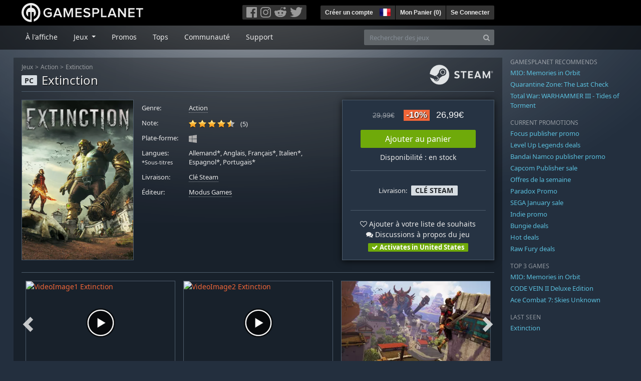

--- FILE ---
content_type: text/html; charset=utf-8
request_url: https://fr.gamesplanet.com/game/extinction-steam-key--4151-1?cm_page=1
body_size: 15194
content:
<!DOCTYPE html>
<html lang="fr">
<head>
  <meta charset="utf-8">
  <meta http-equiv="X-UA-Compatible" content="IE=edge">
  <meta name="viewport" content="width=device-width, initial-scale=1, maximum-scale=1, shrink-to-fit=no, viewport-fit=auto">
  <meta name="robots" content="index,follow,all" />
  <meta http-equiv="x-dns-prefetch-control" content="on">
  <meta name="turbolinks-cache-control" content="no-cache">

  <title>Extinction Clé Steam / Acheter et télécharger sur PC</title>
  <meta name="description" content="Acheter en ligne : Vous êtes l&#39;une des dernières Sentinelles de la planète, un soldat dénommé Avil capable d&#39;affronter les vagues sans fin de Ravenii. Combattez des bêtes immenses et leurs sbires dans un vaste paysage, défendant des villes et sauvant des réfugiés arrachés à leurs foyers." />
  <meta name="keywords" content="Clé Steam, Download, CD Key, Modus Games, Extinction, Action, Action (Aventure)" />

  <link rel="dns-prefetch" href="https://gpstatic.com" crossorigin>
  <link rel="preconnect" href="https://gpstatic.com">
  <link rel="dns-prefetch" href="https://secure.gravatar.com" crossorigin>
  <link rel="preconnect" href="https://secure.gravatar.com">
  <link rel="icon" type="image/svg+xml" href="https://gpstatic.com/assets/gamesplanet_com_circle_media-dfe8067c82a620c4d65f21a92d5874c0e38e9ada6752f9d1cbeb74483ee90faf.svg?t=1769330477" sizes="any" id="gpfavicon">
  <link rel="canonical" href="https://fr.gamesplanet.com/game/extinction-steam-key--4151-1">

  <link rel="stylesheet" media="all" href="https://gpstatic.com/assets/application-dc47d68d7eec9e32323623cf979b0e1394fe5acd6548b01a1f4374960e0bcf4f.css" data-turbolinks-track="reload" />
  <script type="text/javascript">// These polys allow for inline scripts while AppOS is being loaded asynchronously
// They will all be executed with their &quot;this&quot; and first argument set to the booted application
//
// NOTE: Despite their names resembling the AppOS events they will all be executed
//       every time the page loads, just at a different point in time.
window.AppOSBoot = function(f) { if (!window.AppOS_Boot) { window.AppOS_Boot = []; }; window.AppOS_Boot.push(f) };
window.AppOSDocumentLoad = function(f) { if (!window.AppOS_DL) { window.AppOS_DL = []; }; window.AppOS_DL.push(f) };
window.AppOSPageLoad = function(f) { if (!window.AppOS_PL) { window.AppOS_PL = []; }; window.AppOS_PL.push(f) };
</script>
  <script src="https://gpstatic.com/assets/application-c42fa54681ecd6c8afceeeb3bab7d82db9a1ff58af287f1385892b09a0b1c947.js" data-turbolinks-track="reload" defer="defer"></script>

  <link rel="alternate" href="https://fr.gamesplanet.com/game/extinction-steam-key--4151-1" hreflang="fr-FR" />
<link rel="alternate" href="https://de.gamesplanet.com/game/extinction-steam-key--4151-1" hreflang="de-DE" />
<link rel="alternate" href="https://uk.gamesplanet.com/game/extinction-steam-key--4151-1" hreflang="en-GB" />
<link rel="alternate" href="https://us.gamesplanet.com/game/extinction-steam-key--4151-1" hreflang="en-US" />


    <meta property="fb:admins" content="100008282081991">
  <meta property="og:title" content="Extinction Clé Steam / Acheter et télécharger sur PC">
  <meta property="og:description" content="Vous êtes l&#39;une des dernières Sentinelles de la planète, un soldat dénommé Avil capable d&#39;affronter les vagues sans fin de Ravenii. Combattez des bêtes immenses et leurs sbires dans un vaste paysage, défendant des villes et sauvant des réfugiés arrachés à leurs foyers.">
  <meta property="og:type" content="game">
  <meta property="og:url" content="https://fr.gamesplanet.com/game/extinction-steam-key--4151-1">
  <meta property="og:site_name" content="Gamesplanet.com">
  <meta property="og:image" content="https://gpstatic.com/acache/41/51/1/fr/t620x300-e7fb9ba36e705d1c2b04a5c25aa574bb.jpg">
  <link rel="image_src" href="https://gpstatic.com/acache/41/51/1/fr/t620x300-e7fb9ba36e705d1c2b04a5c25aa574bb.jpg">

  <meta name="csrf-param" content="authenticity_token" />
<meta name="csrf-token" content="uze5KI4wa-fCZ_4D7iuDFTjLF4l6CvqBGYEx3xs9rgQuT0tAt2lEOlslVCCrdd-5NQFred0pdUPg_XCBKYnjeQ" />
  <link rel="icon" sizes="192x192" href="/images/touch_icons/touch-icon-192x192.png">
<link rel="apple-touch-icon-precomposed" sizes="180x180" href="/images/touch_icons/apple-touch-icon-180x180-precomposed.png">
<link rel="apple-touch-icon-precomposed" sizes="152x152" href="/images/touch_icons/apple-touch-icon-152x152-precomposed.png">
<link rel="apple-touch-icon-precomposed" sizes="144x144" href="/images/touch_icons/apple-touch-icon-144x144-precomposed.png">
<link rel="apple-touch-icon-precomposed" sizes="120x120" href="/images/touch_icons/apple-touch-icon-120x120-precomposed.png">
<link rel="apple-touch-icon-precomposed" sizes="114x114" href="/images/touch_icons/apple-touch-icon-114x114-precomposed.png">
<link rel="apple-touch-icon-precomposed" sizes="76x76" href="/images/touch_icons/apple-touch-icon-76x76-precomposed.png">
<link rel="apple-touch-icon-precomposed" sizes="72x72" href="/images/touch_icons/apple-touch-icon-72x72-precomposed.png">
<link rel="apple-touch-icon-precomposed" href="/images/touch_icons/apple-touch-icon-precomposed.png">

  


</head>

<body  data-hk="642353f7-3918-4e6c-aeaf-c766c1d536ec">
  <div data-appos-jserror="false"></div>
  <nav class="navbar navbar-dark bg-black nav-gp-top px-0">
  <div class="container pl-0">
    <div class="col-12 col-xl-10 gp-xl-main">
      <a class="navbar-brand pb-1 py-md-0 d-none d-sm-inline-block" href="/"><img height="38" alt="Gamesplanet.com" loading="lazy" decoding="async" src="https://gpstatic.com/assets/gamesplanet_com-c7cdb0f0005728229549c9b6506e1cbc48b94ee81723f51c81c8ad97bd630d84.svg" /></a>
      <a class="navbar-brand pb-1 py-md-0 d-inline-block d-sm-none" href="/"><img height="38" alt="Gamesplanet.com" loading="lazy" decoding="async" src="https://gpstatic.com/assets/gamesplanet_com_circle-4aac2ab0b9700fc58cb2631f1fd5d12fb5b162d956ab2c217dc61ec92d827d2e.svg" /></a>
      <button class="navbar-toggler bg-dark-gray border-0 d-inline-block d-lg-none pull-right mt-1 ml-3" type="button" data-toggle="collapse" data-target="#gpSiteNav">
        <span class="navbar-toggler-icon"></span>
        <span><i class="fa fa-search" style="white-space: nowrap"></i> </span>
      </button>
      <div class="pull-right mt-1">
        <div class="d-none d-lg-inline-block">
          <div class="btn-group mr-4" role="group">
            <div class="nav-item nav-item-social btn bg-dark-gray p-0"><a target="_blank" rel="noopener" class="nav-link p-0 pl-1" href="https://www.facebook.com/GamesplanetFR/"><img alt="Facebook" src="https://gpstatic.com/assets/get_in_touch/h-facebook-grey-13a843b391795abd42e99c1b0a6244be354ebbd80281c47ab70cb9d384260484.png" width="21" height="21" /></a></div>
            <div class="nav-item nav-item-social btn bg-dark-gray p-0"><a target="_blank" rel="noopener" class="nav-link p-0" href="https://www.instagram.com/gamesplanet_com/"><img alt="Instagram" src="https://gpstatic.com/assets/get_in_touch/h-instagram-grey-335e2af1e557d7456d7c6dfca6eabfdc0850012846c0cb27b5f048e5f64b7e56.png" width="21" height="21" /></a></div>
            <div class="nav-item nav-item-social btn bg-dark-gray p-0"><a target="_blank" rel="noopener" class="nav-link p-0" href="https://www.reddit.com/user/Gamesplanet/submitted/"><img alt="Reddit" src="https://gpstatic.com/assets/get_in_touch/h-reddit-grey-3742e9841d9d2fca4b301c7ad2d794f5d489e53a9e19921266f8911e1f0d4890.png" width="24" height="20" /></a></div>
            <div class="nav-item nav-item-social btn bg-dark-gray p-0"><a target="_blank" rel="noopener" class="nav-link p-0 pr-1" href="https://twitter.com/gamesplanetfr"><img alt="Twitter" src="https://gpstatic.com/assets/get_in_touch/h-twitter-grey-31fe64f758a401bca827a76b1a5f4813c36e642a74623fafbfc291d041b2e72b.png" width="25" height="20" /></a></div>
          </div>
        </div>
        <div class="btn-group d-none d-lg-inline-flex" role="group">
    <div class="nav-item btn bg-dark-gray p-0 px-1"><a class="nav-link p-1" data-login-required="registration" href="#open=registration">Créer un compte</a></div>
    <div class="nav-item btn bg-dark-gray p-0 pr-2 dropdown zindex100"><a class="nav-link dropdown-toggle dropdown-toggle-noarrow p-0" href="#" id="tenant-select-dropdown" role="button" data-toggle="dropdown">
  <img class="ml-1" style="vertical-align: -7px;" alt="FR" src="https://gpstatic.com/images/flags/48x32/FR.png" width="22" height="15" />
</a>
<div class="dropdown-menu shadow">
  <span class="dropdown-item">
    <img class="mr-1" alt="FR" src="https://gpstatic.com/images/flags/48x32/FR.png" width="22" height="15" /> France / EUR
  </span>
  <div class="dropdown-divider"></div>
    <a class="dropdown-item" href="https://de.gamesplanet.com/">
      <img class="mr-1" alt="DE" src="https://gpstatic.com/images/flags/48x32/DE.png" width="22" height="15" /> Deutschland / EUR
</a>    <a class="dropdown-item" href="https://uk.gamesplanet.com/">
      <img class="mr-1" alt="GB" src="https://gpstatic.com/images/flags/48x32/GB.png" width="22" height="15" /> United Kingdom / GBP
</a>    <a class="dropdown-item" href="https://us.gamesplanet.com/">
      <img class="mr-1" alt="US" src="https://gpstatic.com/images/flags/48x32/US.png" width="22" height="15" /> United States / USD
</a></div>
</div>
    <div class="nav-item btn bg-dark-gray p-0 px-1 separator"><a class="nav-link p-1 " href="/cart">Mon Panier (<span class="cart_count">0</span>)</a></div>
    <div class="nav-item btn bg-dark-gray p-0 px-1 separator"><a class="nav-link p-1" data-login-required="true" href="#open=login">Se Connecter</a></div>
</div>

        <div class="btn-group d-inline-flex d-lg-none" role="group">
  <a class="btn bg-dark-gray " href="/cart"><i class="fa fa-shopping-cart" style="white-space: nowrap"></i> (<span class="cart_count">0</span>)</a>
  <div class="btn-group" role="group">
    <a href="#" class="btn bg-dark-gray dropdown-toggle" id="mobile-user-account" data-toggle="dropdown" aria-haspopup="true" aria-expanded="false">
      <i class="fa fa-user" style="white-space: nowrap"></i> 
    </a>
    <div class="dropdown-menu dropdown-menu-right" style="max-width: 270px;" aria-labelledby="mobile-user-account">
        <a class="dropdown-item" data-login-required="true" href="#open=login">Se Connecter</a>
        <a class="dropdown-item" data-login-required="registration" href="#open=registration">Créer un compte</a>
    </div>
  </div>
</div>

      </div>
    </div>
  </div>
</nav>

  <nav class="navbar navbar-expand-lg navbar-dark bg-black-fade mb-3 p-0 pb-lg-1">
  <div class="container pl-0">
    <div class="col-12 col-xl-10 gp-xl-main">
      <div class="collapse navbar-collapse" id="gpSiteNav">
        <div id="quick_search" class="mt-1 mt-lg-0 mb-lg-0 order-2">
          <form id="quick_search_form" class="form-inline d-flex flex-nowrap" action="/search" accept-charset="UTF-8" method="get">
            <div class="input-group mt-1 w-100">
              <input type="text" name="query" id="query" placeholder="Rechercher des jeux" autocomplete="off" class="form-control typeahead" data-query-url="/quick_search?query=%3Avalue" aria-label="Rechercher des jeux" />
              <div class="input-group-append">
                <button class="btn btn-secondary py-0 px-2 text-muted" type="submit" aria-label="Search" ><i class="fa fa-search" style="white-space: nowrap"></i> </button>
              </div>
            </div>
</form>        </div>
        <div class="navbar-nav my-1 mr-auto order-1">
          <div class="nav-item mr-3">
            <a class="nav-link text-body pt-2 pr-2 pb-0 pl-2 mb-1 mob16" href="/">À l&#39;affiche</a>
          </div>
          <div class="nav-item mr-3 dropdown">
            <a class="nav-link text-body pt-2 pr-2 pb-0 pl-2 mb-1 dropdown-toggle mob16" href="#" id="gp-site-nav-dropdown" role="button" data-toggle="dropdown">
              Jeux
            </a>
            <div class="dropdown-menu shadow">
              <div class="container dropdown-multi-col">
                <div class="row">
                  <div class="col-12 col-md-6">
                    <div class="nav-header bg-light p-1 small text-uppercase">Genre</div>
                    <div class="dropdown-divider"></div>
                    <a class="dropdown-item" href="/games/action">Action</a>
                    <a class="dropdown-item" href="/games/adventure">Aventure</a>
                    <a class="dropdown-item" href="/games/rpg">RPG (Jeu de Rôle)</a>
                    <a class="dropdown-item" href="/games/mmo">MMO</a>
                    <a class="dropdown-item" href="/games/strategy">Stratégie</a>
                    <a class="dropdown-item" href="/games/simulation">Simulation</a>
                    <a class="dropdown-item" href="/games/arcade_indie">Arcade &amp; Indie</a>
                    <a class="dropdown-item" href="/games/sport">Sport</a>
                    <div class="nav-header bg-light mt-3 p-1 small text-uppercase">Autre</div>
                    <div class="dropdown-divider"></div>
                    <a class="dropdown-item" href="/games/coming-soon">Bientôt disponible</a>
                    <a class="dropdown-item" href="/games/games-18">Jeux 18+</a>
                    <a class="dropdown-item" href="/games/mac">Jeux Mac</a>
                    <a class="dropdown-item" href="/games/linux">Jeux Linux</a>
                    <a class="dropdown-item" href="/publishers">Éditeurs</a>
                  </div>
                  <div class="col-12 col-md-6 mt-3 mt-md-0">
                    <div class="nav-header bg-light p-1 small text-uppercase">Activation</div>
                    <div class="dropdown-divider"></div>
                    <a class="dropdown-item" href="/search?dt=epic">Epic</a>
                    <a class="dropdown-item" href="/search?dt=giants">Giants</a>
                    <a class="dropdown-item" href="/search?dt=gog">GOG</a>
                    <a class="dropdown-item" href="/search?dt=msstore">Microsoft</a>
                    <a class="dropdown-item" href="/search?dt=rockstarsocial">Rockstar Social Club</a>
                    <a class="dropdown-item" href="/search?dt=steam">Steam</a>
                    <a class="dropdown-item" href="/search?dt=uplay_silent">Ubisoft Connect</a>
                    <a class="dropdown-item" href="/search?dt=zenimax">Zenimax</a>
                      <div class="nav-header bg-light mt-3 p-1 small text-uppercase">Eco Tags</div>
                      <div class="dropdown-divider"></div>
                      <a class="dropdown-item" href="/search?eco=aesthetic">Graphismes / Esthétisme</a>
                      <a class="dropdown-item" href="/search?eco=narrative">Scénario / Narration</a>
                      <a class="dropdown-item" href="/search?eco=gameplay">Gameplay</a>
                      <a class="dropdown-item" href="/search?eco=policy">Politique de l&#39;éditeur</a>
                  </div>
                </div>
              </div>
            </div>
          </div>
          <div class="nav-item mr-3">
            <a class="nav-link text-body pt-2 pr-2 pb-0 pl-2 mb-1 mob16" href="/games/offers">Promos</a>
          </div>
          <div class="nav-item mr-3">
            <a class="nav-link text-body pt-2 pr-2 pb-0 pl-2 mb-1 mob16" href="/games/charts">Tops</a>
          </div>
          <div class="nav-item mr-3">
            <a class="nav-link text-body pt-2 pr-2 pb-0 pl-2 mb-1 mob16" href="/community/news_updates">Communauté</a>
          </div>
          <div class="nav-item mr-3">
            <a class="nav-link text-body pt-2 pr-2 pb-0 pl-2 mb-1 mob16" data-turbolinks="false" href="/support">Support</a>
          </div>
        </div>
      </div>
    </div>
  </div>
</nav>


  
  <div class="container">
    
    
    <div class="row">
      <div class="col-12 col-xl-10 gp-xl-main">
        <div class="row row-page-ctn">
          
          <span data-piwik-ec-view="track" data-piwik-ec-sku="4151-1" data-piwik-ec-name="Extinction" data-piwik-ec-category="Action" data-piwik-ec-price="26.99"></span>





<div class="col-12 prod-page">
  <nav aria-label="breadcrumb" class="d-none d-md-block">
    <ol class="breadcrumb mb-1">
      <li class="breadcrumb-item small"><a class="text-muted" href="/">Jeux</a></li>
      <li class="breadcrumb-item small text-muted"><a class="text-muted" href="/games/action">Action</a></li>
      <li class="breadcrumb-item small" aria-current="page"><a class="text-muted" href="https://fr.gamesplanet.com/game/extinction-steam-key--4151-1">Extinction</a></li>
    </ol>
  </nav>
  <section class="prod-sales">
    <span class="badge badge-platform badge-light text-uppercase">PC</span>
<h1 class="border-bottom border-secondary pb-2 mb-3 text-shadow">
  <span class="prod-title">Extinction</span> <small class="d-none">Clé Steam</small>
</h1>




<div class="row">
  <div class="col-12 col-md-6 col-lg-3 mb-3 mb-lg-4">
    <div class="responsive-img img-packshot d-none d-lg-block">
      <img alt="Extinction - Cover / Packshot" title="Extinction" loading="lazy" decoding="async" class="border border-secondary" src="https://gpstatic.com/acache/41/51/1/fr/packshot-064ce23dcb7ddd923b8baa61bf0dca4c.jpg" />
    </div>
    <div class="responsive-img img-620 d-block d-lg-none">
      <img alt="Extinction - Cover / Packshot" title="Extinction" loading="lazy" decoding="async" class="border border-secondary" src="https://gpstatic.com/acache/41/51/1/fr/t620x300-e7fb9ba36e705d1c2b04a5c25aa574bb.jpg" />
    </div>
  </div>
  <div class="col-12 col-md-6 col-lg-5 mb-3 pl-3 pl-md-2">
    <ul class="list-unstyled prod-details font0785 mt-lg-2">
      <li class="mb-2 pb-lg-1">
        <strong>Genre:</strong>
        <span><a href="/games/action">Action</a></span>
      </li>
      <li class="mb-2 pb-lg-1">
        <strong>Note:</strong>
        <span>
          <span class="ajax_rating mr-2" data-rate-url="/rate/Product::Game/39865/:score" data-rating="4.4" data-readonly="true" data-rate-update="#ajax_rating_count"></span>
          <span id="ajax_rating_count">(5)</span>
        </span>
      </li>
      <li class="prod-platforms systems mb-2 pb-lg-1 d-block d-md-none d-lg-block">
        <strong>Plate-forme:</strong>
        <span><img class="platform_icon" alt="Windows PC" loading="lazy" decoding="async" src="https://gpstatic.com/assets/platforms/windows-ec49540cc3df1278de6ba907f785d9ad800309f5f64b283de2f371f393a7cd84.svg" width="16" height="16" /></span>
      </li>
      <li class="mb-2 pb-lg-1">
        <strong>
          Langues:
            <br><span class="font0688">*Sous-titres</span>
        </strong>
        <span>Allemand*, Anglais, Français*, Italien*, Espagnol*, Portugais*</span>
      </li>
      <li class="mb-2 pb-lg-1">
        <strong>Livraison:</strong>
        <span><a href="https://fr.gamesplanet.com/search?dt=steam">Clé Steam</a></span>
      </li>
      <li class="mb-2 pb-lg-1">
        <strong>Éditeur:</strong>
        <span><a href="https://fr.gamesplanet.com/publishers/407-modus-games">Modus Games</a></span>
      </li>
    </ul>
  </div>
  <div class="col-12 col-lg-4 mb-4 mt-2 mt-lg-0">
    <div class="prod-sales-buy pt-3 pr-3 pl-3 pb-2 h-100 border border-secondary shadow">
      <div class="row">
        <div class="col-12 col-md-6 col-lg-12">
          <div class="text-center sales-box">
              <span class="prices">
<span class="price_base"><strike>29,99€</strike></span>
<span class="price_saving false">-10%</span>
<span class="price_current">26,99€</span> </span>
              
              <a class="btn btn-success font100 w-85 mb-2 mt-2" href="/game/extinction-steam-key--4151-1/buy">Ajouter au panier</a>
              
              <span class="d-block">Disponibilité : en stock</span>
          </div>
        </div>
        <div class="col-12 col-md-6 col-lg-12">
          <hr class="border-secondary d-block d-md-none d-lg-block">
          <div class="diff-activations h-10 text-center single ">
            <span class="font0785 d-inline-block mb-1">Livraison:</span>
            <span class="badge badge-pill badge-light font-weight-bold text-uppercase mt-1 ml-1 mb-1">Clé Steam</span>
          </div>
          <hr class="border-secondary d-block d-md-none d-lg-block">
          <p class="mb-0 text-center">
            <span class="d-block mb-1">
              <span id="i39865" class="cursor-pointer" data-tipped="#wishlist-tip-39865" data-tipped-options="position: &#39;bottom&#39;, showOn: &#39;click&#39;, hideOn: &#39;click&#39;, hideOnClickOutside: true"><i class="fa fa-heart-o" style="white-space: nowrap"></i> Ajouter à votre liste de souhaits</span><br>
              <a class="text-body" href="/community/extinction-steam-key--4151-1/discussions"><i class="fa fa-comments" style="white-space: nowrap"></i> Discussions à propos du jeu</a>
            </span>
            <span class="font0785 font-weight-bold badge badge-pill badge-success"><i class="fa fa-check" style="white-space: nowrap"></i>  Activates in United States</span>
          </p>
          <div id="wishlist-tip-39865" class="tipped-tooltip" style="display: none; max-width: 400px;">
  <h4>Ajouter Extinction à votre liste de souhaits</h4>
  <hr class="my-2">
    <p class="m-0 font0785">Veuillez vous connecter pour ajouter des jeux à votre liste de souhaits.</p>
</div>

        </div>
      </div>
    </div>
  </div>
</div>

    <img class="platform_logo steam d-none d-md-block" alt="steam" loading="lazy" decoding="async" src="https://gpstatic.com/assets/platforms/steam-f2393491806d0ea9e680f013396a4bc59db7d82269015d3a0930f50b7b33de5a.png" />
  </section>

  <div class="d-block d-md-none mb-4 font100 text-center">
    <a class="text-decoration-none text-white d-block" href="whatsapp://send?text=Gamesplanet.com+-+Extinction+26%2C99%E2%82%AC+%28-10%25%29%0Ahttps://fr.gamesplanet.com/game/extinction-steam-key--4151-1?ref=whatsapp" rel="nofollow"><img src="https://gpstatic.com/assets/platforms/whatsapp-c2f5f90376af9750ba14a8ba0a2dc9ab4b759f361e25220ca0e6bf294e0b0143.svg" width="40" height="40" />&nbsp;&nbsp;&nbsp;Partager sur WhatsApp</a>
  </div>

  <section class="prod-assets mb-3">
      
        <h2 class="d-none">Vidéos et screenshots Extinction</h2>
  <div class="slick-slider-assets d-none prod-asset-slider py-3 mb-md-4 mb-lg-5 text-nowrap overflow-hidden">
      <div class="d-inline-block col-12 position-relative">
        <a class="element fresco" data-fresco-group="assets" data-fresco-options="width: 800, height: 488, youtube: { autoplay: 1 }" href="https://www.youtube.com/watch?v=zTcu_kum4hc">
          <span class="responsive-img img-16-9">
            <img alt="VideoImage1 Extinction" loading="lazy" decoding="async" class="border border-secondary" src="https://img.youtube.com/vi/zTcu_kum4hc/mqdefault.jpg" />
          </span>
          <img class="prod-video-overlay" alt="Video Play Button" loading="lazy" decoding="async" src="https://gpstatic.com/assets/video_overlay-4ca76854edc45330794655104b9c81d7433acf8de855bc96511b2139a40d15fb.png" width="58" height="58" />
</a>      </div>
      <div class="d-inline-block col-12 position-relative">
        <a class="element fresco" data-fresco-group="assets" data-fresco-options="width: 800, height: 488, youtube: { autoplay: 1 }" href="https://www.youtube.com/watch?v=QYvtDpO-F28">
          <span class="responsive-img img-16-9">
            <img alt="VideoImage2 Extinction" loading="lazy" decoding="async" class="border border-secondary" src="https://img.youtube.com/vi/QYvtDpO-F28/mqdefault.jpg" />
          </span>
          <img class="prod-video-overlay" alt="Video Play Button" loading="lazy" decoding="async" src="https://gpstatic.com/assets/video_overlay-4ca76854edc45330794655104b9c81d7433acf8de855bc96511b2139a40d15fb.png" width="58" height="58" />
</a>      </div>

      <div class="d-inline-block col-12">
        <a class="element fresco responsive-img img-16-9" data-fresco-group="assets" href="https://gpstatic.com/acache/41/51/1/fr/s1-466eaa5d92d5810f98339c5bbb225d9d.jpg">
          <img alt="Screenshot1" loading="lazy" decoding="async" class="border border-secondary" src="https://gpstatic.com/acache/41/51/1/fr/s1_thumb-466eaa5d92d5810f98339c5bbb225d9d.jpg" />
</a>      </div>
      <div class="d-inline-block col-12">
        <a class="element fresco responsive-img img-16-9" data-fresco-group="assets" href="https://gpstatic.com/acache/41/51/1/fr/s2-0a8a88a614f2ed7a70baa545038b6b21.jpg">
          <img alt="Screenshot2" loading="lazy" decoding="async" class="border border-secondary" src="https://gpstatic.com/acache/41/51/1/fr/s2_thumb-0a8a88a614f2ed7a70baa545038b6b21.jpg" />
</a>      </div>
      <div class="d-inline-block col-12">
        <a class="element fresco responsive-img img-16-9" data-fresco-group="assets" href="https://gpstatic.com/acache/41/51/1/fr/s3-a87c17c1630d18eec42f2ced503135b1.jpg">
          <img alt="Screenshot3" loading="lazy" decoding="async" class="border border-secondary" src="https://gpstatic.com/acache/41/51/1/fr/s3_thumb-a87c17c1630d18eec42f2ced503135b1.jpg" />
</a>      </div>
      <div class="d-inline-block col-12">
        <a class="element fresco responsive-img img-16-9" data-fresco-group="assets" href="https://gpstatic.com/acache/41/51/1/fr/s4-c4775a5fd95d0d5f46d1f302a6961c25.jpg">
          <img alt="Screenshot4" loading="lazy" decoding="async" class="border border-secondary" src="https://gpstatic.com/acache/41/51/1/fr/s4_thumb-c4775a5fd95d0d5f46d1f302a6961c25.jpg" />
</a>      </div>
      <div class="d-inline-block col-12">
        <a class="element fresco responsive-img img-16-9" data-fresco-group="assets" href="https://gpstatic.com/acache/41/51/1/fr/s5-5766a0f43fedc49dd2035de7cbc53ec3.jpg">
          <img alt="Screenshot5" loading="lazy" decoding="async" class="border border-secondary" src="https://gpstatic.com/acache/41/51/1/fr/s5_thumb-5766a0f43fedc49dd2035de7cbc53ec3.jpg" />
</a>      </div>
  </div>

  </section>
  <div class="row">
    <div class="col-12 col-lg-8 order-2 order-lg-1 mt-5 mt-md-4 mt-lg-0">
      <section class="prod-data">

        
        
            <div class="mb-5">
  <ul class="nav nav-tabs flex-row flex-nowrap overflow-x-only no-scrollbars">
        <li class="nav-item">
          <a class="nav-link text-nowrap active text-uppercase" data-toggle="tab" href="#prod-others">Autres versions</a>
        </li>
  </ul>
  <div class="tab-content prod-relations">
        <div class="tab-pane active" id="prod-others">
  <h3 class="d-none">Autres versions Extinction</h3>
  <div class="position-relative overflow-hidden" data-maxheight="150" data-trigger-label='<i class="fa fa-caret-down" style="white-space: nowrap"></i> '>
      <div class="even position-relative overflow-hidden font0785 hide-base-price p-1 border-bottom border-secondary"  data-tipped-ajax="true" data-tipped-options="ajax: { url: '/game/extinction-deluxe-edition-steam-key--4151-2/tipped_snippet' }">
        <span class="d-block w-70 text-truncate pull-left"><a class="stretched-link text-body" href="/game/extinction-deluxe-edition-steam-key--4151-2">Extinction: Deluxe Edition</a></span>
        <span class="d-block text-right text-nowrap"><span class="prices">
<span class="price_base"><strike>39,99€</strike></span>
<span class="price_saving false">-10%</span>
<span class="price_current">35,99€</span> </span></span>
      </div>
  </div>
</div>

  </div>
</div>

          

          <ul class="nav nav-tabs flex-row flex-nowrap overflow-x-only mb-2">
  <li class="nav-item"><a class="nav-link active text-uppercase" data-toggle="tab" href="#prod-description">Description</a></li>
  <li class="nav-item"><a class="nav-link text-uppercase" data-toggle="tab" href="#prod-sysreqs">Configuration requise</a></li>
</ul>
<div class="tab-content">
  <div class="tab-pane active" id="prod-description">
    <article class="prod-description pr-lg-1">
      <h1 class="d-none">Description de Extinction</h1>
      <div id="desc_body" class="gray-500 mb-4" data-maxheight="650" data-trigger-label="en savoir plus…">
        <p>Acheter Extinction en clé Steam chez Gamesplanet.com</p>
        <p>Selon la légende, ce sont les Ravenii, des armées d&#39;envahisseurs monstrueux et assoiffés de sang, mesurant 50 mètres de haut, qui menacent d&#39;anéantir l&#39;humanité. Vous êtes l&#39;une des dernières Sentinelles de la planète, un soldat dénommé Avil capable d&#39;affronter les vagues sans fin de Ravenii. Combattez des bêtes immenses et leurs sbires dans un vaste paysage, défendant des villes et sauvant des réfugiés arrachés à leurs foyers. Décidez rapidement de votre stratégie tandis que des hordes attaquent au sol et dans les airs. Servez-vous à votre avantage du système de combat dynamique à base de compétences, en désarmant et en démembrant les ennemis avant de porter le coup fatal. Il ne s&#39;agit plus d&#39;une guerre, mais d&#39;une extermination. Et vous êtes le dernier rempart entre l&#39;humanité... et l&#39;extinction. </p>

<h3>Caractéristiques :</h3>

<ul>
<li><p><strong>Un vaste scénario de campagne.</strong> Protégez la population humaine au fil d&#39;un vaste scénario, sauvant autant de civils que possible et éliminant des ennemis féroces.</p></li>
<li><p><strong>Des missions secondaires dynamiques.</strong> Accomplissez de nombreuses missions secondaires variées, où vous obtiendrez des améliorations qui vous aideront pour la campagne.</p></li>
<li><p><strong>Un combat à base de compétences.</strong> Déplacements horizontaux et verticaux, courses sur les murs et assauts aériens dévastateurs en appui sur votre fouet. Maîtrisez des manœuvres de combat dynamiques pour parcourir les monstres géants et exposer leurs points faibles, en progressant au sein d&#39;arbres de compétences pour tracer la voie la plus adaptée à votre style de jeu. </p></li>
<li><p><strong>Un environnement interactif.</strong> Évoluez librement au sein d&#39;un environnement destructible et utilisez les objets dans le monde pour en tirer un avantage stratégique. </p></li>
<li><p><strong>D&#39;innombrables scénarios de bataille.</strong> Chaque champ de bataille est différent des autres, garantissant une situation de combat unique à chaque session de jeu. </p></li>
<li><p><strong>Mode Escarmouche.</strong> Créez des champs de bataille uniques et défiez d&#39;autres joueurs en ligne pour atteindre le sommet des classements. </p></li>
<li><p><strong>Mode Extinction.</strong> Combattez une horde d&#39;ennemis ininterrompue, où vague après vague d&#39;ogres et leurs sbires vous attaquent sans relâche.</p></li>
</ul>

      </div>
      <div style="margin-bottom: 25px;"><a target="_blank" href="https://fr.gamesplanet.com/support/9-activation-d-un-jeu/68-activation-sur-steam">» Comment activer un jeu Steam</a></div>
    </article>
  </div>
  <div class="tab-pane" id="prod-sysreqs">
    <p class="font0785 border border-primary px-2 py-1 mb-4">
      À partir du 1er janvier 2024, Steam ne prendra plus officiellement en charge les systèmes d'exploitation Windows 7, Windows 8 et Windows 8.1. Après cette date, le client Steam ne fonctionnera plus avec ces versions de Windows. <a target="_blank" href="https://help.steampowered.com/fr/faqs/view/4784-4F2B-1321-800A">Source: Steam</a>
    </p>

    <div class="mb-4">
      <h2 class="d-none">Configuration requise Extinction</h2>
          
            <h4><i class="fa fa-windows mr-1" style="white-space: nowrap"></i> Windows <span class="text-muted ml-2">Minimale</span></h4>
            <div class="font0785">
      <span class="text-muted mr-1">Système d&#39;exploitation:</span>
        <span class="pl-0 py-0">Windows 7/8.1/10 (64-bit Required)</span><br>
      <span class="text-muted mr-1">CPU:</span>
        <span class="pl-0 py-0">Intel Core i5 760 @ 2.8 GHz | AMD Athlon X4 740 @ 3.2 GHz</span><br>
      <span class="text-muted mr-1">RAM:</span>
        <span class="pl-0 py-0">8 GB</span><br>
      <span class="text-muted mr-1">Graphic:</span>
        <span class="pl-0 py-0">NVIDIA GeForce GTX 660 @ 2 GB | AMD Radeon HD 7870 @ 2 GB</span><br>
      <span class="text-muted mr-1">DirectX:</span>
        <span class="pl-0 py-0">DirectX 11</span><br>
      <span class="text-muted mr-1">HDD:</span>
        <span class="pl-0 py-0">3 GB</span><br>
      <span class="text-muted mr-1">Autres:</span>
        <span class="pl-0 py-0"><p>Requires a 64-bit processor and operating system.</p>
</span>
</div>

            <h4 class="mt-4"><i class="fa fa-windows mr-1" style="white-space: nowrap"></i> Windows <span class="text-muted ml-2">Recommandée</span></h4>
            <div class="font0785">
      <span class="text-muted mr-1">Système d&#39;exploitation:</span>
        <span class="pl-0 py-0">Windows 7 SP1 / 8.1 / 10</span><br>
      <span class="text-muted mr-1">CPU:</span>
        <span class="pl-0 py-0">Intel Core i7-4771 @ 3.5 GHz | AMD FX-9370 @ 4.4 GHz</span><br>
      <span class="text-muted mr-1">RAM:</span>
        <span class="pl-0 py-0">8 GB</span><br>
      <span class="text-muted mr-1">Graphic:</span>
        <span class="pl-0 py-0">NVIDIA GeForce GTX 970 @ 4 GB | AMD Radeon RX 470 @ 4 GB</span><br>
      <span class="text-muted mr-1">DirectX:</span>
        <span class="pl-0 py-0">DirectX 11</span><br>
      <span class="text-muted mr-1">HDD:</span>
        <span class="pl-0 py-0">3 GB</span><br>
</div>

          <hr class="border-secondary">
          <hr class="border-secondary">
    </div>
  </div>
</div>
  <div class="font0688 prod-copyright text-muted pr-lg-1"><p>© 2018 Modus Games™. Developed by IRON GALAXY. IRON GALAXY is a trademark of Iron Galaxy Studios, LLC. All rights reserved. Published by Modus Games™. Modus Games™ and the Modus™ logo are trademarks of Modus Games, LLC. All rights reserved. All other trademarks or registered trademarks belong to their respective owners.</p></div>

          
      </section>
        <section class="prod-comments mt-5">
          <ul class="nav nav-tabs flex-row flex-nowrap overflow-x-only no-scrollbars mb-3">
            <li class="nav-item">
              <a class="nav-link active text-uppercase text-nowrap" href="https://fr.gamesplanet.com/community/extinction-steam-key--4151-1/discussions/167771-product_comments">
                Commentaires <small class="text-muted">(0)</small>
</a>            </li>
            <li class="nav-item">
              <a class="nav-link text-uppercase text-nowrap" href="/community/extinction-steam-key--4151-1/discussions">
                Discussions <small class="text-muted">(0)</small>
</a>            </li>
            <li class="nav-item">
              <a class="nav-link text-uppercase text-nowrap" href="/community/extinction-steam-key--4151-1/news_updates">
                News et mises à jour <small class="text-muted">(0)</small>
</a>            </li>
            <li class="nav-item">
              <a class="nav-link text-uppercase text-nowrap" href="/community/extinction-steam-key--4151-1/videos">
                <span class="translation_missing" title="translation missing: fr.community.tabs.videos">Videos</span> <small class="text-muted">(0)</small>
</a>            </li>
          </ul>
          <span class="submission_new_comment_template" data-tpl="&lt;div class=&quot;new_comment&quot; style=&quot;&quot;&gt;
    &lt;form class=&quot;new_submission_entry&quot; data-cm-inline-reply=&quot;:entry_id&quot; data-prevent-dblsubmit=&quot;true&quot; action=&quot;/community/product_comments?inline=true&amp;amp;tpl=true&quot; accept-charset=&quot;UTF-8&quot; data-remote=&quot;true&quot; method=&quot;post&quot;&gt;
      
      &lt;input autocomplete=&quot;off&quot; type=&quot;hidden&quot; value=&quot;reply&quot; name=&quot;submission_entry[scope]&quot; id=&quot;submission_entry_scope&quot; /&gt;
      &lt;input autocomplete=&quot;off&quot; type=&quot;hidden&quot; value=&quot;&lt;%- parent_id %&gt;&quot; name=&quot;submission_entry[parent_id]&quot; id=&quot;submission_entry_parent_id&quot; /&gt;
      &lt;input autocomplete=&quot;off&quot; type=&quot;hidden&quot; value=&quot;Submission::Entry&quot; name=&quot;submission_entry[target_type]&quot; id=&quot;submission_entry_target_type&quot; /&gt;
      &lt;input autocomplete=&quot;off&quot; type=&quot;hidden&quot; value=&quot;167771&quot; name=&quot;submission_entry[target_id]&quot; id=&quot;submission_entry_target_id&quot; /&gt;
      &lt;div class=&quot;bezeled&quot;&gt;&lt;textarea placeholder=&quot;Écrivez un commentaire...&quot; class=&quot;font0813 cm-comment-textarea&quot; name=&quot;submission_entry[body]&quot; id=&quot;submission_entry_body&quot;&gt;
&lt;%- body %&gt;&lt;/textarea&gt;&lt;/div&gt;
      &lt;input type=&quot;submit&quot; name=&quot;commit&quot; value=&quot;Poster mon commentaire&quot; class=&quot;btn btn-secondary btn-sm&quot; data-disable-with=&quot;Poster mon commentaire&quot; /&gt;
        &lt;small&gt;&amp;nbsp;ou &lt;a data-cancel-cm-inline-reply=&quot;true&quot; href=&quot;#cancel_inline_reply&quot;&gt;Annuler&lt;/a&gt;&lt;/small&gt;
      &lt;span class=&quot;error pull-right&quot; style=&quot;display: none&quot;&gt;Please enter a comment!&lt;/span&gt;
&lt;/form&gt;&lt;/div&gt;
"></span>
<span class="submission_edit_comment_template" data-tpl="&lt;div class=&quot;new_comment&quot; style=&quot;&quot;&gt;
    &lt;form class=&quot;new_submission_entry&quot; data-cm-inline-reply=&quot;:entry_id&quot; data-prevent-dblsubmit=&quot;true&quot; action=&quot;/community/product_comments/:entry_id?inline=true&amp;amp;tpl=true&quot; accept-charset=&quot;UTF-8&quot; data-remote=&quot;true&quot; method=&quot;post&quot;&gt;&lt;input type=&quot;hidden&quot; name=&quot;_method&quot; value=&quot;put&quot; autocomplete=&quot;off&quot; /&gt;
      
      &lt;input autocomplete=&quot;off&quot; type=&quot;hidden&quot; value=&quot;reply&quot; name=&quot;submission_entry[scope]&quot; id=&quot;submission_entry_scope&quot; /&gt;
      
      
      
      &lt;div class=&quot;bezeled&quot;&gt;&lt;textarea placeholder=&quot;Écrivez un commentaire...&quot; class=&quot;font0813 cm-comment-textarea&quot; name=&quot;submission_entry[body]&quot; id=&quot;submission_entry_body&quot;&gt;
&lt;%- body %&gt;&lt;/textarea&gt;&lt;/div&gt;
      &lt;input type=&quot;submit&quot; name=&quot;commit&quot; value=&quot;Poster mon commentaire&quot; class=&quot;btn btn-secondary btn-sm&quot; data-disable-with=&quot;Poster mon commentaire&quot; /&gt;
        &lt;small&gt;&amp;nbsp;ou &lt;a data-cancel-cm-inline-reply=&quot;true&quot; href=&quot;#cancel_inline_reply&quot;&gt;Annuler&lt;/a&gt;&lt;/small&gt;
      &lt;span class=&quot;error pull-right&quot; style=&quot;display: none&quot;&gt;Please enter a comment!&lt;/span&gt;
&lt;/form&gt;&lt;/div&gt;
"></span>
<span class="submission_new_report_template" data-tpl="&lt;div class=&quot;cm-new_report border border-secondary p-2 mt-2&quot; style=&quot;max-width: 350px;&quot;&gt;
  &lt;form class=&quot;new_submission_report&quot; data-cm-inline-report=&quot;:entry_id&quot; data-prevent-dblsubmit=&quot;true&quot; action=&quot;/community/reports?cmscope=product_comments&quot; accept-charset=&quot;UTF-8&quot; data-remote=&quot;true&quot; method=&quot;post&quot;&gt;
    &lt;div&gt;
      &lt;input value=&quot;:entry_id&quot; autocomplete=&quot;off&quot; type=&quot;hidden&quot; name=&quot;submission_report[reportable_id]&quot; id=&quot;submission_report_reportable_id&quot; /&gt;
      &lt;input value=&quot;Submission::Entry&quot; autocomplete=&quot;off&quot; type=&quot;hidden&quot; name=&quot;submission_report[reportable_type]&quot; id=&quot;submission_report_reportable_type&quot; /&gt;
      &lt;p class=&quot;small border-bottom border-secondary pb-1 mb-1&quot;&gt;Why do you want to report this post?&lt;/p&gt;
      &lt;small&gt;
        &lt;span data-cmcustomreason=&quot;false&quot;&gt;&lt;input class=&quot;mr-1&quot; type=&quot;radio&quot; value=&quot;spam&quot; name=&quot;submission_report[reason]&quot; id=&quot;submission_report_reason_spam&quot; /&gt; &lt;label for=&quot;submission_report_reason_spam&quot;&gt;Spam&lt;/label&gt;&lt;/span&gt;&lt;br&gt;
        &lt;span data-cmcustomreason=&quot;false&quot;&gt;&lt;input class=&quot;mr-1&quot; type=&quot;radio&quot; value=&quot;personal_information&quot; name=&quot;submission_report[reason]&quot; id=&quot;submission_report_reason_personal_information&quot; /&gt; &lt;label for=&quot;submission_report_reason_personal_information&quot;&gt;Personal information&lt;/label&gt;&lt;/span&gt;&lt;br&gt;
        &lt;span data-cmcustomreason=&quot;false&quot;&gt;&lt;input class=&quot;mr-1&quot; type=&quot;radio&quot; value=&quot;test&quot; name=&quot;submission_report[reason]&quot; id=&quot;submission_report_reason_test&quot; /&gt; &lt;label for=&quot;submission_report_reason_test&quot;&gt;Just testing the buttons&lt;/label&gt;&lt;/span&gt;&lt;br&gt;
        &lt;span data-cmcustomreason=&quot;true&quot;&gt;&lt;input class=&quot;mr-1&quot; type=&quot;radio&quot; value=&quot;custom&quot; name=&quot;submission_report[reason]&quot; id=&quot;submission_report_reason_custom&quot; /&gt; &lt;input placeholder=&quot;or (max. 100 chars)&quot; maxlength=&quot;100&quot; disabled=&quot;disabled&quot; class=&quot;w-75&quot; type=&quot;text&quot; name=&quot;submission_report[reason]&quot; id=&quot;submission_report_reason&quot; /&gt;&lt;/span&gt;&lt;br&gt;
      &lt;/small&gt;
      &lt;div class=&quot;mt-3&quot;&gt;
        &lt;input type=&quot;submit&quot; name=&quot;commit&quot; value=&quot;report&quot; disabled=&quot;disabled&quot; class=&quot;btn btn-sm btn-secondary&quot; data-disable-with=&quot;report&quot; /&gt;
        &lt;small&gt;or &lt;a data-cancel-cm-inline-report=&quot;true&quot; href=&quot;#&quot;&gt;cancel&lt;/a&gt;&lt;/small&gt;
        &lt;span class=&quot;error pull-right&quot; style=&quot;display: none&quot;&gt;Please enter a reason!&lt;/span&gt;
      &lt;/div&gt;
    &lt;/div&gt;
&lt;/form&gt;&lt;/div&gt;
"></span>

<div class="cm-comments cm-product_comments" id="cm-comments" data-move-url="/community/system/move_item">
  
    <a class="d-block mt-3 mb-5" data-toggle="modal" data-target="#modal_login_registration" href="#show_login">» Publier un commentaire</a>

      

      

</div>

        </section>
    </div>
    <div class="col-12 col-lg-4 order-1 order-lg-2 mt-5 mt-md-3 mt-lg-0">
      <section class="prod-info">
        <h3 class="text-uppercase mb-2 pb-1 border-bottom border-secondary">À propos</h3>
        <div class="row">
          


          <div class="col-12 col-md-6 col-lg-12">
                <div class="overflow-hidden mb-3">
      <img alt="PEGI16" class="pull-left mr-2" src="https://gpstatic.com/assets/age_rating/pegi/16-b9adb1229ed7e5d9482b488696aa58acf21185e6272c26e7811cb77cea08fce1.png" width="50" height="61" />
      <p class="small mb-0">Pan European Game Information (www.pegi.info)</p>
    </div>

            
            
                <h4 class="font075 position-relative">
      <i class="fa fa-certificate fa-fw" style="white-space: nowrap"></i> 
      <span class="ml-1">27 Succès Steam</span>
    </h4>
    <div class="mb-3">
        <a href="https://fr.gamesplanet.com/community/extinction-steam-key--4151-1/achievements"><img alt="Old Habits Die Hard" title="Achievement: Old Habits Die Hard" class="border border-secondary mr-1" src="//gpstatic.com/statics/product_achievements/4151-1__old-habits-die-hard.jpg" width="54" height="54" /></a>
        <a href="https://fr.gamesplanet.com/community/extinction-steam-key--4151-1/achievements"><img alt="The Undiscovered Country" title="Achievement: The Undiscovered Country" class="border border-secondary mr-1" src="//gpstatic.com/statics/product_achievements/4151-1__the-undiscovered-country.jpg" width="54" height="54" /></a>
        <a href="https://fr.gamesplanet.com/community/extinction-steam-key--4151-1/achievements"><img alt="Master Sentinel" title="Achievement: Master Sentinel" class="border border-secondary mr-1" src="//gpstatic.com/statics/product_achievements/4151-1__master-sentinel.jpg" width="54" height="54" /></a>
        <a href="https://fr.gamesplanet.com/community/extinction-steam-key--4151-1/achievements"><img alt="Completionist" title="Achievement: Completionist" class="border border-secondary mr-1" src="//gpstatic.com/statics/product_achievements/4151-1__completionist.jpg" width="54" height="54" /></a>
        <a href="https://fr.gamesplanet.com/community/extinction-steam-key--4151-1/achievements"><img alt="Perfectionist" title="Achievement: Perfectionist" class="border border-secondary " src="//gpstatic.com/statics/product_achievements/4151-1__perfectionist.jpg" width="54" height="54" /></a>
    </div>

  <ul class="list-unstyled font075">
      <li class="border-top border-secondary py-1"><i class="fa fa-user fa-fw" style="white-space: nowrap"></i> <span class="ml-1">Un joueur</span></li>
      <li class="border-top border-secondary py-1"><i class="fa fa-gamepad fa-fw" style="white-space: nowrap"></i> <span class="ml-1">Support manette complet</span></li>
      <li class="border-top border-secondary py-1"><i class="fa fa-cloud fa-fw" style="white-space: nowrap"></i> <span class="ml-1">Steam Cloud</span></li>
      <li class="border-top border-secondary py-1"><i class="fa fa-trophy fa-fw" style="white-space: nowrap"></i> <span class="ml-1">Classements Steam</span></li>
  </ul>

          </div>
          <div class="col-12 col-md-6 col-lg-12">
              
              
              
              <ul class="list-unstyled prod-details font075">
                <li class="mb-1">
                  <strong>Genre:</strong>
                  <span><a href="/games/action">Action</a></span>
                </li>
                <li class="mb-1">
                  <strong>Éditeur:</strong>
                  <span><a href="https://fr.gamesplanet.com/publishers/407-modus-games">Modus Games</a></span>
                </li>
                  <li class="mb-1">
                    <strong>Développeur:</strong>
                    <span>Iron Galaxy Studios</span>
                  </li>
                  <li class="mb-1">
                    <strong>Sortie:</strong>
                    <span>10.04.2018</span>
                  </li>
              </ul>
              <h4 class="d-inline-block">Une question<span class="d-none"> avec Extinction</span>?</h4>
              <a class="ml-2" data-turbolinks="false" href="https://fr.gamesplanet.com/support">» Gamesplanet Support</a>
            <div class="d-none d-lg-block">
              <h3 class="text-uppercase border-bottom border-secondary pb-1 mt-4">Community Videos</h3>
              

<div class="mt-4">
  <span>Votre Let’s Play sur Gamesplanet?&nbsp;&nbsp;<br>
  <span class="font0813"><a class="font-weight-bold" href="/community#community"><i class="fa fa-angle-double-right" style="white-space: nowrap"></i> Suivez ce lien pour en savoir plus...</a></span>
</div>

            </div>
          </div>
        </div>
      </section>
    </div>
  </div>
</div>



<script type='application/ld+json'>
[{
  "@context": "https://www.schema.org",
  "@type": "Product",
  "category": "https://schema.org/Game",
  "name": "Extinction",
  "brand": {
    "@type": "Brand",
    "name": "Modus Games"
  },
  "image": "https://gpstatic.com/acache/41/51/1/fr/packshot-064ce23dcb7ddd923b8baa61bf0dca4c.jpg",
  "description": "Vous êtes l&#39;une des dernières Sentinelles de la planète, un soldat dénommé Avil capable d&#39;affronter les vagues sans fin de Ravenii. Combattez des bêtes immenses et leurs sbires dans un vaste paysage, défendant des villes et sauvant des réfugiés arrachés à leurs foyers.",
    "aggregateRating": {
      "@type": "AggregateRating",
      "ratingValue": "4.4",
      "reviewCount": "5",
      "bestRating": "5",
      "worstRating": "1"
    },
  "offers": {
    "@type": "Offer",
    "url": "https://fr.gamesplanet.com/game/extinction-steam-key--4151-1",
    "price": "26.99",
    "priceCurrency": "EUR",
    "availability": "https://schema.org/OnlineOnly"
  }
},{
  "@context": "https://schema.org",
  "@type": "BreadcrumbList",
  "name": "Breadcrumbs",
  "itemListElement": [{
    "@type": "ListItem",
    "position": 1,
    "name": "Jeux",
    "item": "https://fr.gamesplanet.com/"
  },{
    "@type": "ListItem",
    "position": 2,
    "name": "Action",
    "item": "https://fr.gamesplanet.com/games/action"
  },{
    "@type": "ListItem",
    "position": 3,
    "name": "Extinction"
  }]
}]
</script>



            <div class="col-12 page_footer">
    <div class="row px-1 py-2 mt-1">
      <div class="col-12 col-lg-6">
        <h3 class="text-light">Avantages Gamesplanet.com</h3>
        <ul class="list-unstyled m-0 p-0 mb-3 sm-font075">
          <li><i class="fa fa-check" style="white-space: nowrap"></i> Distributeur officiel, reconnu depuis 2006</li>
          <li><i class="fa fa-check" style="white-space: nowrap"></i> Achetez vos jeux légalement</li>
          <li><i class="fa fa-check" style="white-space: nowrap"></i> Rejoignez une communauté gaming</li>
          <li><i class="fa fa-check" style="white-space: nowrap"></i> Télécharger des jeux pour votre PC ou Mac</li>
          <li><i class="fa fa-check" style="white-space: nowrap"></i> Vos informations personnelles sont cryptées en toute sécurité</li>
        </ul>
          <div class="pull-left mt-2 mr-2">
            <h3 class="text-light">Une question ?</h3>
          </div>
        <div class="pull-left mb-3">
          <a target="_blank" rel="noreferrer" href="https://www.facebook.com/GamesplanetFR/"><img alt="Facebook" loading="lazy" decoding="async" src="https://gpstatic.com/assets/get_in_touch/facebook_big-c51cb6366a1cd91aa2aece7c981ae40f630d6edc54f0c47e3d60ceb9f1b18f23.png" width="35" height="35" /></a>
          <a target="_blank" rel="noreferrer" href="https://twitter.com/gamesplanetfr"><img alt="Twitter" loading="lazy" decoding="async" src="https://gpstatic.com/assets/get_in_touch/twitter_big-410d423e37b4900f60e3b72cf326b3621a63539eee8cfaba5a2b6e82d4426b90.png" width="35" height="35" /></a>
          <a target="_blank" rel="noreferrer" href="https://www.reddit.com/user/Gamesplanet/submitted/"><img alt="Reddit" loading="lazy" decoding="async" src="https://gpstatic.com/assets/get_in_touch/reddit_big-94cb1e3c0801cd381b3ad185d896e8873b16e31266d7bdbfdcea60b52e422571.png" width="35" height="35" /></a>
          <a target="_blank" rel="noreferrer" href="https://www.instagram.com/gamesplanet_com/"><img alt="Instagram" loading="lazy" decoding="async" src="https://gpstatic.com/assets/get_in_touch/instagram_big-2bd0d46c1cf623b11b6dd8aa275aa4815d84da8376f5be52339f1129942a46c4.png" width="35" height="35" /></a>
          <a href="/cdn-cgi/l/email-protection#e081898485a087818d8593908c818e8594ce838f8d"><img alt="E-Mail" loading="lazy" decoding="async" src="https://gpstatic.com/assets/get_in_touch/email-867840ddcecc2a8e8ca253e570335188bb88860ca8a2ca4953cc4b62e1c89c86.png" width="35" height="35" /></a>
        </div>
      </div>
      <div class="col-12 col-lg-6">
        <h3 class="text-light">Votre connexion est toujours sécurisée</h3>
        <p>
          <small>Toutes les connexions sont cryptées SSL et pas seulement pour les paiements </small>
        </p>
        <hr class="border-secondary">
        <h3 class="text-light">Le paiement sur Gamesplanet</h3>
        <p>
          <small>Utilisez les moyens de paiement ci-dessous pour payer sur Gamesplanet :</small>
        </p>
          <img alt="logo ps_ccard" class="mr-1 mb-1" src="https://gpstatic.com/assets/payment_methods/ps_ccard-9ae9a79420a488b315188bb1a4287151b0a58b918e8f02cb7683597fdb0c81fc.png" />
          <img alt="logo amazon_api" class="mr-1 mb-1" src="https://gpstatic.com/assets/payment_methods/amazon_api-abbff2e96482e77ba2a3ce90fdf8e91502e9068bba0ef90176ab40c556edebaf.png" />
          <img alt="logo paypal_api_v2" class="mr-1 mb-1" src="https://gpstatic.com/assets/payment_methods/paypal_api_v2-1e53ecfad75ef1cc7aaa6728f6c77b81d65f94e4a8152ae2866812f8b838ff11.png" />
          <img alt="logo paysafecard" class="mr-1 mb-1" src="https://gpstatic.com/assets/payment_methods/paysafecard-bc42f06cc2e2d66b07b5efc765239555e9b23de6dec201f3382c73a0080a4ecb.png" />
          <img alt="logo skrill" class="mr-1 mb-1" src="https://gpstatic.com/assets/payment_methods/skrill-c6878cd6490d0d9b7462320a8b4e7a76dc0f0379b71495e586a13636d756b817.png" />
      </div>
    </div>
  </div>

        </div>
      </div>
      <div class="d-none d-xl-block gp-xl-aside ml-4">

  <div class="mb-3">
    <small class="text-muted d-block mb-1 text-uppercase">Gamesplanet recommends</small>
      <p class="mb-1 font0813" data-tipped-ajax="true" data-tipped-options="ajax: { url: '/game/mio-memories-in-orbit-steam-key--7163-1/tipped_snippet' }"><a class="text-info" href="/game/mio-memories-in-orbit-steam-key--7163-1">MIO: Memories in Orbit</a></p>
      <p class="mb-1 font0813" data-tipped-ajax="true" data-tipped-options="ajax: { url: '/game/quarantine-zone-the-last-check-steam-key--7979-1/tipped_snippet' }"><a class="text-info" href="/game/quarantine-zone-the-last-check-steam-key--7979-1">Quarantine Zone: The Last Check</a></p>
      <p class="mb-1 font0813" data-tipped-ajax="true" data-tipped-options="ajax: { url: '/game/total-war-warhammer-iii-tides-of-torment-steam-key--4959-18/tipped_snippet' }"><a class="text-info" href="/game/total-war-warhammer-iii-tides-of-torment-steam-key--4959-18">Total War: WARHAMMER III - Tides of Torment</a></p>
  </div>

  <div class="mb-3">
    <small class="text-muted d-block mb-1">CURRENT PROMOTIONS</small>
      <p class="mb-1 font0813"><a class="text-info" href="/games/offers/focus">Focus publisher promo</a></p>
      <p class="mb-1 font0813"><a class="text-info" href="/games/offers/levelup">Level Up Legends deals</a></p>
      <p class="mb-1 font0813"><a class="text-info" href="/games/offers/bandai">Bandai Namco publisher promo</a></p>
      <p class="mb-1 font0813"><a class="text-info" href="/games/offers/capcom">Capcom Publisher sale</a></p>
      <p class="mb-1 font0813"><a class="text-info" href="/games/offers/weekly">Offres de la semaine</a></p>
      <p class="mb-1 font0813"><a class="text-info" href="/games/offers/paradox">Paradox Promo</a></p>
      <p class="mb-1 font0813"><a class="text-info" href="/games/offers/sega">SEGA January sale</a></p>
      <p class="mb-1 font0813"><a class="text-info" href="/games/offers/indie">Indie promo</a></p>
      <p class="mb-1 font0813"><a class="text-info" href="/games/offers/bungie">Bungie deals</a></p>
      <p class="mb-1 font0813"><a class="text-info" href="/games/offers/hot">Hot deals</a></p>
      <p class="mb-1 font0813"><a class="text-info" href="/games/offers/rawfury">Raw Fury deals</a></p>
  </div>

  <div class="mb-3">
    <small class="text-muted d-block mb-1">TOP 3 GAMES</small>
      <p class="mb-1 font0813" data-tipped-ajax="true" data-tipped-options="ajax: { url: '/game/mio-memories-in-orbit-steam-key--7163-1/tipped_snippet' }"><a class="text-info" href="/game/mio-memories-in-orbit-steam-key--7163-1">MIO: Memories in Orbit</a></p>
      <p class="mb-1 font0813" data-tipped-ajax="true" data-tipped-options="ajax: { url: '/game/code-vein-ii-deluxe-edition-steam-key--7793-2/tipped_snippet' }"><a class="text-info" href="/game/code-vein-ii-deluxe-edition-steam-key--7793-2">CODE VEIN II Deluxe Edition</a></p>
      <p class="mb-1 font0813" data-tipped-ajax="true" data-tipped-options="ajax: { url: '/game/ace-combat-7-skies-unknown-steam-key--3810-1/tipped_snippet' }"><a class="text-info" href="/game/ace-combat-7-skies-unknown-steam-key--3810-1">Ace Combat 7: Skies Unknown</a></p>
  </div>

    <div class="mb-3">
      <small class="text-muted d-block mb-1">LAST SEEN</small>
          <p class="d-block font0813 mb-1 text-muted" data-tipped-ajax="true" data-tipped-options="ajax: { url: '/game/extinction-steam-key--4151-1/tipped_snippet' }"><a class="text-info" href="/game/extinction-steam-key--4151-1">Extinction</a></p>
    </div>
</div>

    </div>
    <footer>
  <div class="row">
    <div class="col-12">
      <img alt="Metaboli SAS - Paris, France" class="pull-left mr-3 mb-2" loading="lazy" decoding="async" src="https://gpstatic.com/assets/logo_metaboli-4dfb0d2c2164b93dd3be3e3f208d6ebf7bb8a7c59f09fb91dbe38ef71bdaa88f.png" width="119" height="22" />
      <p class="text-muted pull-left legalline mr-5">
        &copy; 2026 Metaboli SAS. Tous droits réservés. Gamesplanet est une marque de Metaboli SAS.<br>
TVA incluse pour tous les prix (le cas échéant).<br>
<a href="/legal_terms">À propos de nous</a> <a href="/legal_terms#terms">Conditions Générales</a> <a href="/legal_terms#privacy">Protection des données</a>
      </p>
      <p class="text-muted pull-left ml-lg-5">
        <a class="text-decoration-none ml-lg-5" target="_blank" href="https://www.hetzner.com/unternehmen/umweltschutz/">
          <img width="30" src="https://gpstatic.com/assets/hosting/eco-power-green-en-826417433b99b1822c43ae74332d2dd31b76e27e5a3fc9be81d4cb0d5cfc1625.svg" />&nbsp;
          <img width="100" src="https://gpstatic.com/assets/hosting/hetzner-logo-a8a9db7b266fee648d698a90c6c1a9e404dad3029cf516564f0ff11daa624c43.svg" />
</a>      </p>
    </div>
    </div>
  </div>
</footer>

  </div>
  <div class="modal shadow fade" id="modal_login_registration" tabindex="-1" role="dialog">
  <div class="modal-dialog" role="document">
    <div class="modal-content">
      <div class="modal-header">
        <ul class="nav nav-pills">
          <li class="nav-item">
            <a href="#user_tab_login" class="nav-link active" id="show_login" data-toggle="tab">Se Connecter</a>
          </li>
          <li class="nav-item">
            <span class="nav-link disabled px-2 px-sm-3">
              <small>&larr; ou &rarr;</small>
            </span>
          </li>
          <li class="nav-item">
            <a href="#user_tab_registration" id="show_registration" class="nav-link" data-toggle="tab">S&#39;inscrire</a>
          </li>
        </ul>
        <button type="button" class="close" data-dismiss="modal" aria-label="Close">
          <span aria-hidden="true">&times;</span>
        </button>
      </div>
      <div class="modal-body">
        <div class="tab-content">
          <div class="tab-pane active" id="user_tab_login">
            <form class="new_login" id="new_login" action="/account/login" accept-charset="UTF-8" data-remote="true" method="post">
  <input autocomplete="off" type="hidden" value="https://fr.gamesplanet.com/game/extinction-steam-key--4151-1?cm_page=1" name="login[return_url]" id="login_return_url" />
  <div class="row">
  <div class="col-12 col-xl-10 gp-xl-main">
  </div>
</div>

  <div class="row">
    <div class="col-12 ">
      <div class="form-group row mb-0 mb-sm-2">
        <label class="col-12 col-sm-3 col-form-label text-sm-right" for="login_email">Email:</label>
        <div class="col-12 col-sm-8">
          <input placeholder="Votre adresse email" autocomplete="section-login email" class="form-control mob16" type="text" value="" name="login[email]" id="login_email" />
        </div>
      </div>
      <div class="form-group row">
        <label class="col-12 col-sm-3 col-form-label text-sm-right" for="login_password">Mot de passe:</label>
        <div class="col-12 col-sm-8">
          <input value="" placeholder="Votre mot de passe" autocomplete="section-login current-password" class="form-control mob16" type="password" name="login[password]" id="login_password" />
        </div>
      </div>
      <div class="form-group row">
        <div class="col-8 offset-sm-3">
          <div class="custom-control custom-checkbox">
            <input name="login[save_login]" type="hidden" value="0" autocomplete="off" /><input class="custom-control-input" type="checkbox" value="1" checked="checked" name="login[save_login]" id="login_save_login" />
            <label class="custom-control-label" for="login_save_login">
              <small>Rester connecté</small>
</label>          </div>
        </div>
      </div>
      <div class="form-group row">
        <div class="col-8 offset-sm-3 mt-3">
          <input type="submit" name="commit" value="Se Connecter" class="btn btn-success" data-disable-with="Se Connecter" /><br>
          <br>
          <small><a data-turbolinks="false" href="/account/password/new">Mot de passe oublié ?</a></small>
        </div>
      </div>
    </div>
    <div class="social_login col-12 mt-5 order-2">
  <div class="row">
    <div class="col-4 col-sm-3 text-right">
      <label>Lenovo Login:</label>
    </div>
    <div class="col-8 col-sm-9 mb-3">
      <a rel="nofollow" data-turbolinks="false" href="/lenovo/sso"><img alt="Lenovo Legion" src="https://gpstatic.com/assets/lenovo/lenovo_red-276278b7ded04d8faece3e1724a78e56e51ed39e9fbb8b9a04585db4a6ed750e.svg" width="160" height="53" /></a>
    </div>
      <div class="col-4 col-sm-3 text-right">
        <label>ROG Login:</label>
      </div>
      <div class="col-8 col-sm-9">
        <a rel="nofollow" data-turbolinks="false" class="rog-sso-button" href="/pre_auth/asus_sso"><img alt="ASUS Republic of Gamers" src="https://gpstatic.com/assets/asus_ac/rognav-84201a7f7f1a4d8b9eaca0855a59d990076c9dac870d38f0f89cc3718fe92ad5.svg" /></a>
      </div>

    <div class="col-12 mt-2 mb-2">
      <hr>
      <small class="text-secondary">ou choisissez l&#39;un des services suivants pour vous connecter</small>
    </div>

    <div class="col-4 col-sm-3 text-right">
      <label>Social Login:</label>
    </div>
    <div class="col-8 col-sm-9">
      <a rel="nofollow" data-turbolinks="false" href="/pre_auth/facebook"><img alt="Login with Facebook" title="Login with Facebook" class="mb-2" src="https://gpstatic.com/assets/social_login/facebook-d8439150ec7b73549c10530903c47e59baea0795b01dee8c98c5a9bf246fe61b.png" width="39" height="30" /></a>
      <a rel="nofollow" data-turbolinks="false" href="/pre_auth/google_oauth2"><img alt="Login with Google" title="Login with Google" class="mb-2" src="https://gpstatic.com/assets/social_login/google_oauth2-fb211c47f1a89186943f405897aa851e83f3706f3812e94be4a0f5e407138766.png" width="39" height="30" /></a>
      <a rel="nofollow" data-turbolinks="false" href="/pre_auth/steam"><img alt="Login with Steam" title="Login with Steam" class="mb-2" src="https://gpstatic.com/assets/social_login/steam-d34ec9705680fe94d6895323d36d7026e6586fc13370a7c5a51c1e58b9bbc7e2.png" width="39" height="30" /></a>
      <a rel="nofollow" data-turbolinks="false" href="/pre_auth/amazon"><img alt="Login with Amazon" title="Login with Amazon" class="mb-2" src="https://gpstatic.com/assets/social_login/amazon-ac511daafa6e60dac998aefc6555ead646d3c664ccd97c3f9f88cf6d8a3852f9.png" width="39" height="30" /></a>
      
    </div>
  </div>
</div>

  </div>
</form>
          </div>
          <div class="tab-pane" id="user_tab_registration">
            <form class="forms-list" id="new_lAstWagA3U-44bJUJPB3AJYwGYPV87-XeRgTvionpLan1_vEhXNW1nfe" action="/account/profile" accept-charset="UTF-8" data-remote="true" method="post">
  <input type="hidden" name="registration_source" id="registration_source" value="frontend/products" autocomplete="off" />
  <div class="row">
  <div class="col-12 col-xl-10 gp-xl-main">
  </div>
</div>

  

  <div class="row">
    <div class="col-12 ">
      <div class="form-group row mb-0 mb-sm-2">
        <div class="col-12 col-sm-3 text-sm-right"><label class="col-form-label" for="lAstWagA3U-44bJUJPB3AJYwGYPV87-XeRgTvionpLan1_vEhXNW1nfe_username">Pseudo:</label></div>
        <div class="col-12 col-sm-8">
          <input placeholder="Votre pseudo (optionnel)" autocomplete="section-registration username" class="form-control mob16" type="text" name="lAstWagA3U-44bJUJPB3AJYwGYPV87-XeRgTvionpLan1_vEhXNW1nfe[username]" id="lAstWagA3U-44bJUJPB3AJYwGYPV87-XeRgTvionpLan1_vEhXNW1nfe_username" />
          
        </div>
      </div>

      <div class="form-group row mb-0 mb-sm-2">
        <div class="col-12 col-sm-3 text-sm-right"><label class="col-form-label" for="lAstWagA3U-44bJUJPB3AJYwGYPV87-XeRgTvionpLan1_vEhXNW1nfe_email">Email:</label></div>
        <div class="col-12 col-sm-8">
          <input placeholder="Votre adresse email" autocomplete="section-registration email" class="form-control mob16" type="text" name="lAstWagA3U-44bJUJPB3AJYwGYPV87-XeRgTvionpLan1_vEhXNW1nfe[email]" id="lAstWagA3U-44bJUJPB3AJYwGYPV87-XeRgTvionpLan1_vEhXNW1nfe_email" />
          
        </div>
      </div>

      <div class="form-group row mb-0 mb-sm-2">
        <div class="col-12 col-sm-3 text-sm-right"><label class="col-form-label" for="lAstWagA3U-44bJUJPB3AJYwGYPV87-XeRgTvionpLan1_vEhXNW1nfe_password">Mot de passe:</label></div>
        <div class="col-12 col-sm-8">
          <input placeholder="Votre mot de passe (6 caractères minimum)" autocomplete="section-registration new-password" class="form-control mob16" type="password" name="lAstWagA3U-44bJUJPB3AJYwGYPV87-XeRgTvionpLan1_vEhXNW1nfe[password]" id="lAstWagA3U-44bJUJPB3AJYwGYPV87-XeRgTvionpLan1_vEhXNW1nfe_password" />
          
        </div>
      </div>
      <div class="form-group row mb-0 mb-sm-2">
        <div class="col-12 col-sm-3 text-sm-right"><label class="col-form-label" for="lAstWagA3U-44bJUJPB3AJYwGYPV87-XeRgTvionpLan1_vEhXNW1nfe_password_confirmation">Confirmer:</label></div>
        <div class="col-12 col-sm-8">
          <input placeholder="Confirmez votre mot de passe" autocomplete="section-registration new-password" class="form-control mob16" type="password" name="lAstWagA3U-44bJUJPB3AJYwGYPV87-XeRgTvionpLan1_vEhXNW1nfe[password_confirmation]" id="lAstWagA3U-44bJUJPB3AJYwGYPV87-XeRgTvionpLan1_vEhXNW1nfe_password_confirmation" />
          
        </div>
      </div>
      <div class="form-group row mb-0 mb-sm-2">
        <div class="col-12 col-sm-8 offset-sm-3 mt-3">
          <input type="submit" name="commit" value="Créer un compte" class="btn btn-success" data-disable-with="Créer un compte" />
        </div>
      </div>
    </div>
    <div class="social_login col-12 mt-5 order-2">
  <div class="row">
    <div class="col-4 col-sm-3 text-right">
      <label>Lenovo Login:</label>
    </div>
    <div class="col-8 col-sm-9 mb-3">
      <a rel="nofollow" data-turbolinks="false" href="/lenovo/sso"><img alt="Lenovo Legion" src="https://gpstatic.com/assets/lenovo/lenovo_red-276278b7ded04d8faece3e1724a78e56e51ed39e9fbb8b9a04585db4a6ed750e.svg" width="160" height="53" /></a>
    </div>
      <div class="col-4 col-sm-3 text-right">
        <label>ROG Login:</label>
      </div>
      <div class="col-8 col-sm-9">
        <a rel="nofollow" data-turbolinks="false" class="rog-sso-button" href="/pre_auth/asus_sso"><img alt="ASUS Republic of Gamers" src="https://gpstatic.com/assets/asus_ac/rognav-84201a7f7f1a4d8b9eaca0855a59d990076c9dac870d38f0f89cc3718fe92ad5.svg" /></a>
      </div>

    <div class="col-12 mt-2 mb-2">
      <hr>
      <small class="text-secondary">ou choisissez l&#39;un des services suivants pour vous connecter</small>
    </div>

    <div class="col-4 col-sm-3 text-right">
      <label>Social Login:</label>
    </div>
    <div class="col-8 col-sm-9">
      <a rel="nofollow" data-turbolinks="false" href="/pre_auth/facebook"><img alt="Login with Facebook" title="Login with Facebook" class="mb-2" src="https://gpstatic.com/assets/social_login/facebook-d8439150ec7b73549c10530903c47e59baea0795b01dee8c98c5a9bf246fe61b.png" width="39" height="30" /></a>
      <a rel="nofollow" data-turbolinks="false" href="/pre_auth/google_oauth2"><img alt="Login with Google" title="Login with Google" class="mb-2" src="https://gpstatic.com/assets/social_login/google_oauth2-fb211c47f1a89186943f405897aa851e83f3706f3812e94be4a0f5e407138766.png" width="39" height="30" /></a>
      <a rel="nofollow" data-turbolinks="false" href="/pre_auth/steam"><img alt="Login with Steam" title="Login with Steam" class="mb-2" src="https://gpstatic.com/assets/social_login/steam-d34ec9705680fe94d6895323d36d7026e6586fc13370a7c5a51c1e58b9bbc7e2.png" width="39" height="30" /></a>
      <a rel="nofollow" data-turbolinks="false" href="/pre_auth/amazon"><img alt="Login with Amazon" title="Login with Amazon" class="mb-2" src="https://gpstatic.com/assets/social_login/amazon-ac511daafa6e60dac998aefc6555ead646d3c664ccd97c3f9f88cf6d8a3852f9.png" width="39" height="30" /></a>
      
    </div>
  </div>
</div>

  </div>

</form>
          </div>
        </div>
      </div>
    </div>
  </div>
</div>

  
<script data-cfasync="false" src="/cdn-cgi/scripts/5c5dd728/cloudflare-static/email-decode.min.js"></script></body>
</html>
